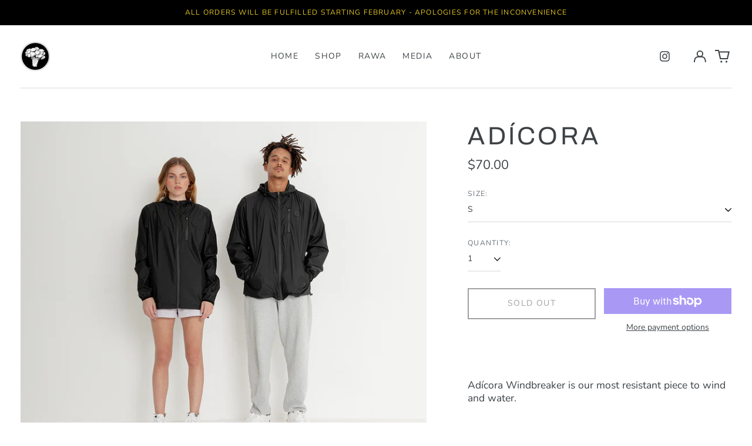

--- FILE ---
content_type: text/html; charset=utf-8
request_url: https://thebroccolibrand.com//variants/40076066619477/?section_id=store-availability
body_size: 179
content:
<div id="shopify-section-store-availability" class="shopify-section"><script type="application/json" data-availability-json>{
    "variant": 40076066619477
    
  }
</script>
</div>